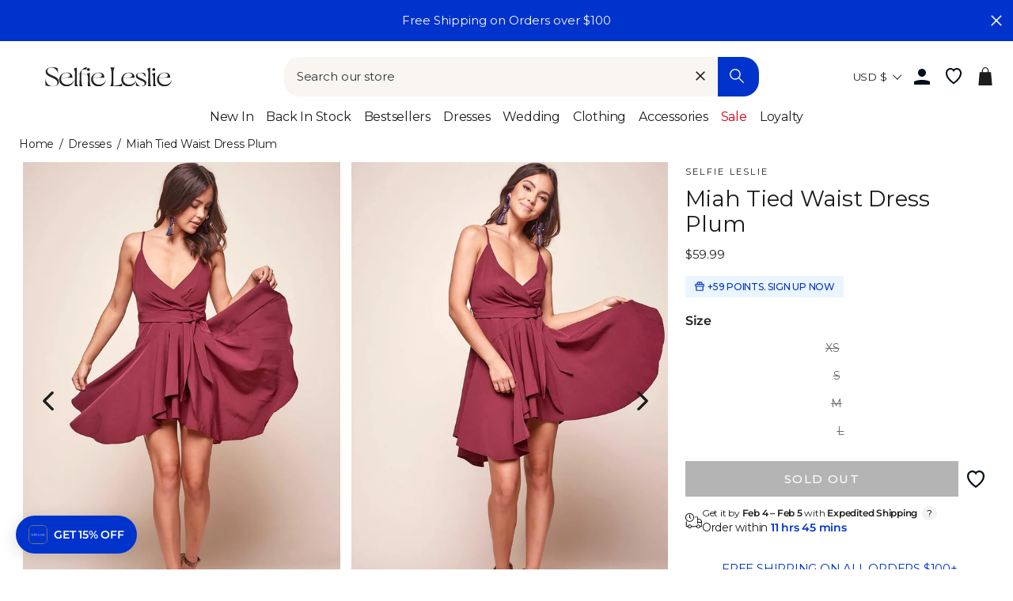

--- FILE ---
content_type: text/css
request_url: https://www.selfieleslie.com/cdn/shop/t/303/assets/section-footer-promotions.min.css?v=60273669391674409991766383217
body_size: -433
content:
.clearfix:after{clear:both;content:"";display:table}@-webkit-keyframes spin{0%{-webkit-transform:rotate(0deg);transform:rotate(0deg)}to{-webkit-transform:rotate(1turn);transform:rotate(1turn)}}@keyframes spin{0%{-webkit-transform:rotate(0deg);transform:rotate(0deg)}to{-webkit-transform:rotate(1turn);transform:rotate(1turn)}}@-webkit-keyframes fadeIn{0%,35%{opacity:0}to{opacity:1}}@keyframes fadeIn{0%,35%{opacity:0}to{opacity:1}}@-webkit-keyframes heroContentIn{0%,35%{opacity:0;-webkit-transform:translateY(8px);transform:translateY(8px)}60%{opacity:1}to{-webkit-transform:translateY(0);transform:translateY(0)}}@keyframes heroContentIn{0%,35%{opacity:0;-webkit-transform:translateY(8px);transform:translateY(8px)}60%{opacity:1}to{-webkit-transform:translateY(0);transform:translateY(0)}}@-webkit-keyframes slidefadeIn{0%{opacity:0}to{opacity:1}}@keyframes slidefadeIn{0%{opacity:0}to{opacity:1}}@-webkit-keyframes slidefadeOut{0%{opacity:1}to{opacity:0}}@keyframes slidefadeOut{0%{opacity:1}to{opacity:0}}.footer-promotions .grid__item:only-child{float:none;margin-left:auto;margin-right:auto;max-width:822px;width:100%}@media only screen and (max-width:768px){.footer-promotions .grid__item:only-child{max-width:817px}}

--- FILE ---
content_type: text/json
request_url: https://conf.config-security.com/model
body_size: 86
content:
{"title":"recommendation AI model (keras)","structure":"release_id=0x55:49:7b:33:49:4e:5f:29:26:7a:72:62:2e:3d:2d:49:7b:5f:3c:7c:70:3a:35:38:44:23:32:76:39;keras;rybj5rk37v9vahvrq420zophe8sbjrswhoypbt9n5gwoqvmsvw1wl2gt5lcp9htm9z8hsclu","weights":"../weights/55497b33.h5","biases":"../biases/55497b33.h5"}